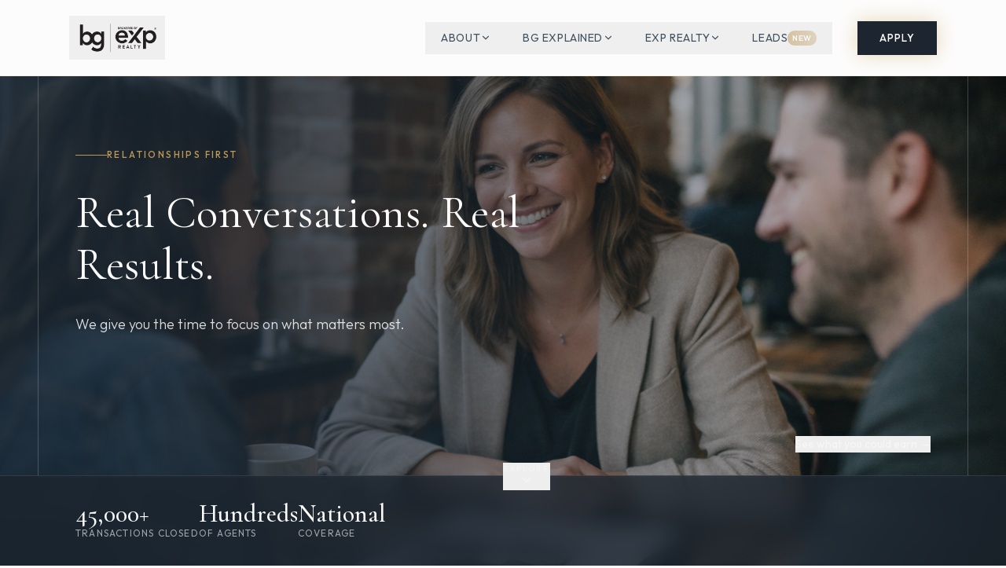

--- FILE ---
content_type: text/html; charset=utf-8
request_url: https://bean.re/
body_size: 3204
content:
<!doctype html>
<html lang="en">
  <head>
    <!-- Google Tag Manager -->
    <script>(function(w,d,s,l,i){w[l]=w[l]||[];w[l].push({'gtm.start':
    new Date().getTime(),event:'gtm.js'});var f=d.getElementsByTagName(s)[0],
    j=d.createElement(s),dl=l!='dataLayer'?'&l='+l:'';j.async=true;j.src=
    'https://www.googletagmanager.com/gtm.js?id='+i+dl;f.parentNode.insertBefore(j,f);
    })(window,document,'script','dataLayer','GTM-N8PVM9FF');</script>
    <!-- End Google Tag Manager -->
    
    <meta charset="UTF-8" />
    <meta name="viewport" content="width=device-width, initial-scale=1.0" />
    <!-- Primary Meta Tags -->
    <title>Bean Group | Wherever You Are. Wherever You're Going.</title>
    <meta name="description" content="You've earned real support. Real ownership. And no ceiling on where you can go. Join hundreds of agents across New England with Bean Group at eXp Realty.">
    <meta name="keywords" content="real estate brokerage, eXp Realty, revenue share, real estate team, Bean Group, New Hampshire real estate, Massachusetts real estate, Maine real estate">
    <meta name="author" content="Bean Group">
    <meta name="robots" content="index, follow">
    <link rel="preconnect" href="https://fonts.googleapis.com" />
    <link rel="preconnect" href="https://fonts.gstatic.com" crossorigin />
    <link href="https://fonts.googleapis.com/css2?family=Cormorant+Garamond:ital,wght@0,400;0,500;0,600;1,400&family=Outfit:wght@300;400;500;600&display=swap" rel="stylesheet" />
    
    <!-- Google Maps Places API for address autocomplete -->
    <!-- SECURITY NOTE: This API key MUST have HTTP referrer restrictions set in Google Cloud Console -->
    <!-- Restrict to: bean.re/*, *.bean.re/*, localhost:* (for development) -->
    <!-- Also set API restrictions to only allow: Maps JavaScript API, Places API -->
    <script src="https://maps.googleapis.com/maps/api/js?key=AIzaSyA73JGAid7wLh8Y7UlXoPjdLQoqhrAqAP0&libraries=places" async defer></script>

    <!-- Canonical URL -->
    <link rel="canonical" href="https://bean.re/">
    
    <!-- Open Graph / Facebook -->
    <meta property="og:type" content="website">
    <meta property="og:url" content="https://bean.re/">
    <meta property="og:title" content="Wherever You Are. Wherever You're Going. | Bean Group">
    <meta property="og:description" content="You've earned real support. Real ownership. And no ceiling on where you can go. We're ready when you are.">
    <meta property="og:image" content="https://bean.re/og/home-og.png">
    <meta property="og:image:width" content="1200">
    <meta property="og:image:height" content="630">
    <meta property="og:image:alt" content="Bean Group - Wherever You Are. Wherever You're Going.">
    <meta property="og:site_name" content="Bean Group">
    <meta property="og:locale" content="en_US">

    <!-- Twitter -->
    <meta name="twitter:card" content="summary_large_image">
    <meta name="twitter:site" content="@BeanGroupNH">
    <meta name="twitter:creator" content="@BeanGroupNH">
    <meta name="twitter:title" content="Wherever You Are. Wherever You're Going. | Bean Group">
    <meta name="twitter:description" content="You've earned real support. Real ownership. And no ceiling on where you can go. We're ready when you are.">
    <meta name="twitter:image" content="https://bean.re/og/home-og.png">
    <meta name="twitter:image:alt" content="Bean Group - Wherever You Are. Wherever You're Going.">
    
    <link rel="icon" type="image/x-icon" href="https://storage.googleapis.com/gpt-engineer-file-uploads/YBF6PgwjQ5OLQ1U30eIrkYanNxz1/uploads/1762315929243-bg_site_icon.jpeg">
  
  <!-- Structured Data: Organization -->
  <script type="application/ld+json">
  {
    "@context": "https://schema.org",
    "@type": "Organization",
    "name": "Bean Group",
    "alternateName": ["Bean Group at eXp Realty", "Bean Group | eXp Realty"],
    "url": "https://bean.re",
    "logo": {
      "@type": "ImageObject",
      "url": "https://bean.re/assets/bean-group-logo.png",
      "width": 400,
      "height": 100
    },
    "image": "https://bean.re/og/home-og.png",
    "description": "Wherever you are in your career. Wherever you're going. Bean Group provides real support, real ownership, and no ceiling on where you can go.",
    "foundingDate": "2003",
    "founder": {
      "@type": "Person",
      "name": "Michael Bean",
      "jobTitle": "Founding Partner"
    },
    "numberOfEmployees": {
      "@type": "QuantitativeValue",
      "value": "800+"
    },
    "areaServed": [
      {
        "@type": "State",
        "name": "New Hampshire"
      },
      {
        "@type": "State",
        "name": "Maine"
      },
      {
        "@type": "State",
        "name": "Massachusetts"
      },
      {
        "@type": "State",
        "name": "Vermont"
      },
      {
        "@type": "State",
        "name": "Florida"
      }
    ],
    "sameAs": [
      "https://twitter.com/beangroup_exp",
      "https://www.facebook.com/BeanGroupRealEstate",
      "https://www.instagram.com/beangroup",
      "https://www.linkedin.com/company/bean-group"
    ],
    "address": {
      "@type": "PostalAddress",
      "streetAddress": "1150 Sagamore Avenue",
      "addressLocality": "Portsmouth",
      "addressRegion": "NH",
      "postalCode": "03801",
      "addressCountry": "US"
    },
    "contactPoint": [
      {
        "@type": "ContactPoint",
        "telephone": "+1-603-932-5600",
        "contactType": "Sales",
        "availableLanguage": "English"
      },
      {
        "@type": "ContactPoint",
        "telephone": "+1-603-932-5600",
        "contactType": "Customer Service",
        "availableLanguage": "English"
      }
    ],
    "memberOf": {
      "@type": "Organization",
      "name": "eXp Realty",
      "url": "https://exprealty.com"
    }
  }
  </script>

  <!-- Structured Data: LocalBusiness / RealEstateAgent -->
  <script type="application/ld+json">
  {
    "@context": "https://schema.org",
    "@type": "RealEstateAgent",
    "@id": "https://bean.re/#realestate-agent",
    "name": "Bean Group at eXp Realty",
    "image": "https://bean.re/og/home-og.png",
    "description": "Wherever you are in your career. Wherever you're going. Bean Group offers real support, real ownership, and no ceiling on where you can go.",
    "url": "https://bean.re",
    "telephone": "+1-603-932-5600",
    "email": "info@bean.re",
    "priceRange": "$$",
    "currenciesAccepted": "USD",
    "paymentAccepted": "Cash, Check, Wire Transfer",
    "address": {
      "@type": "PostalAddress",
      "streetAddress": "1150 Sagamore Avenue",
      "addressLocality": "Portsmouth",
      "addressRegion": "NH",
      "postalCode": "03801",
      "addressCountry": "US"
    },
    "geo": {
      "@type": "GeoCoordinates",
      "latitude": 43.0718,
      "longitude": -70.7626
    },
    "openingHoursSpecification": [
      {
        "@type": "OpeningHoursSpecification",
        "dayOfWeek": ["Monday", "Tuesday", "Wednesday", "Thursday", "Friday"],
        "opens": "09:00",
        "closes": "17:00"
      }
    ],
    "areaServed": [
      "New Hampshire",
      "Maine", 
      "Massachusetts",
      "Vermont",
      "Florida"
    ],
    "hasOfferCatalog": {
      "@type": "OfferCatalog",
      "name": "Real Estate Services",
      "itemListElement": [
        {
          "@type": "Offer",
          "itemOffered": {
            "@type": "Service",
            "name": "Agent Partnership",
            "description": "Join Bean Group with competitive commission splits, $4K cap, and full platform access"
          }
        },
        {
          "@type": "Offer",
          "itemOffered": {
            "@type": "Service",
            "name": "Team Building Support",
            "description": "Resources and mentorship for building and scaling real estate teams"
          }
        },
        {
          "@type": "Offer",
          "itemOffered": {
            "@type": "Service",
            "name": "Technology Platform",
            "description": "Complete tech stack including CRM, lead generation, and marketing tools"
          }
        }
      ]
    },
    "sameAs": [
      "https://twitter.com/beangroup_exp",
      "https://www.facebook.com/BeanGroupRealEstate",
      "https://www.instagram.com/beangroup",
      "https://www.linkedin.com/company/bean-group"
    ]
  }
  </script>

  <!-- Structured Data: WebSite with SearchAction -->
  <script type="application/ld+json">
  {
    "@context": "https://schema.org",
    "@type": "WebSite",
    "name": "Bean Group | eXp Realty",
    "alternateName": "Join Bean Group",
    "url": "https://bean.re",
    "description": "Wherever you are in your career. Wherever you're going. You've earned real support. Real ownership. And no ceiling on where you can go. We're ready when you are.",
    "publisher": {
      "@type": "Organization",
      "name": "Bean Group",
      "url": "https://bean.re"
    },
    "inLanguage": "en-US"
  }
  </script>
  <script type="module" crossorigin src="/assets/index-XylG41H-.js"></script>
  <link rel="stylesheet" crossorigin href="/assets/index-mhDojEPF.css">
<script defer src="https://bean.re/~flock.js" data-proxy-url="https://bean.re/~api/analytics"></script></head>

  <body>
    <!-- Google Tag Manager (noscript) -->
    <noscript><iframe src="https://www.googletagmanager.com/ns.html?id=GTM-N8PVM9FF"
    height="0" width="0" style="display:none;visibility:hidden"></iframe></noscript>
    <!-- End Google Tag Manager (noscript) -->
    
    <div id="root"></div>
  </body>
</html>
